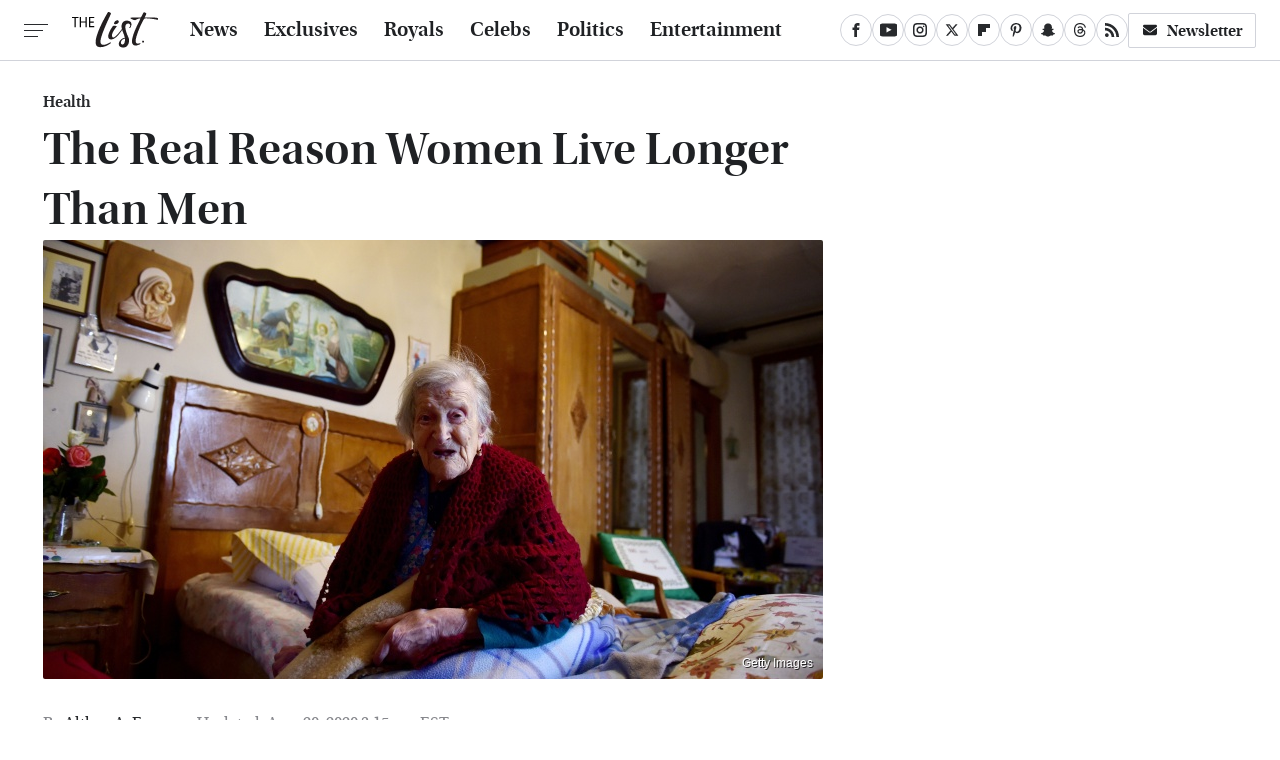

--- FILE ---
content_type: text/html;charset=UTF-8
request_url: https://www.thelist.com/33997/real-reason-women-live-longer-men/
body_size: 20461
content:
<!DOCTYPE html>
<html xmlns="http://www.w3.org/1999/xhtml" lang="en-US">
<head>
            
        <!-- START email detection/removal script -->
        <script>
            !function(){"use strict";function e(e){const t=e.match(/((?=([a-z0-9._!#$%+^&*()[\]<>-]+))@[a-z0-9._-]+\.[a-z0-9._-]+)/gi);return t?t[0]:""}function t(t){return e(a(t.toLowerCase()))}function a(e){return e.replace(/\s/g,"")}async function n(e){const t={sha256Hash:"",sha1Hash:""};if(!("msCrypto"in window)&&"https:"===location.protocol&&"crypto"in window&&"TextEncoder"in window){const a=(new TextEncoder).encode(e),[n,c]=await Promise.all([s("SHA-256",a),s("SHA-1",a)]);t.sha256Hash=n,t.sha1Hash=c}return t}async function s(e,t){const a=await crypto.subtle.digest(e,t);return Array.from(new Uint8Array(a)).map(e=>("00"+e.toString(16)).slice(-2)).join("")}function c(e){let t=!0;return Object.keys(e).forEach(a=>{0===e[a].length&&(t=!1)}),t}function i(e,t,a){e.splice(t,1);const n="?"+e.join("&")+a.hash;history.replaceState(null,"",n)}var o={checkEmail:e,validateEmail:t,trimInput:a,hashEmail:n,hasHashes:c,removeEmailAndReplaceHistory:i,detectEmails:async function(){const e=new URL(window.location.href),a=Array.from(e.searchParams.entries()).map(e=>`=`);let s,o;const r=["adt_eih","sh_kit"];if(a.forEach((e,t)=>{const a=decodeURIComponent(e),[n,c]=a.split("=");if("adt_ei"===n&&(s={value:c,index:t,emsrc:"url"}),r.includes(n)){o={value:c,index:t,emsrc:"sh_kit"===n?"urlhck":"urlh"}}}),s)t(s.value)&&n(s.value).then(e=>{if(c(e)){const t={value:e,created:Date.now()};localStorage.setItem("adt_ei",JSON.stringify(t)),localStorage.setItem("adt_emsrc",s.emsrc)}});else if(o){const e={value:{sha256Hash:o.value,sha1Hash:""},created:Date.now()};localStorage.setItem("adt_ei",JSON.stringify(e)),localStorage.setItem("adt_emsrc",o.emsrc)}s&&i(a,s.index,e),o&&i(a,o.index,e)},cb:"adthrive"};const{detectEmails:r,cb:l}=o;r()}();
        </script>
        <!-- END email detection/removal script -->
        <!-- AdThrive Head Tag Manual -->
        <script data-no-optimize="1" data-cfasync="false">
            (function(w, d) {
                w.adthrive = w.adthrive || {};
                w.adthrive.cmd = w.
                    adthrive.cmd || [];
                w.adthrive.plugin = 'adthrive-ads-manual';
                w.adthrive.host = 'ads.adthrive.com';var s = d.createElement('script');
                s.async = true;
                s.referrerpolicy='no-referrer-when-downgrade';
                s.src = 'https://' + w.adthrive.host + '/sites/67ed6c7b5915b00d8617259b/ads.min.js?referrer=' + w.encodeURIComponent(w.location.href) + '&cb=' + (Math.floor(Math.random() * 100) + 1);
                var n = d.getElementsByTagName('script')[0];
                n.parentNode.insertBefore(s, n);
            })(window, document);
        </script>
        <!-- End of AdThrive Head Tag -->            <link rel="preload" href="/wp-content/themes/unified/css/article.thelist.min.css?design=3&v=1769008544" as="style"><link rel="preload" href="https://www.thelist.com/img/gallery/the-real-reason-women-live-longer-than-men/intro.jpg" as="image">
<link class="preloadFont" rel="preload" href="https://www.thelist.com/font/utopia-std-webfont.woff2" as="font" crossorigin>
<link class="preloadFont" rel="preload" href="https://www.thelist.com/font/utopia-std-semibold-display-webfont.woff2" as="font" crossorigin>
<link class="preloadFont" rel="preload" href="https://www.thelist.com/font/utopia-std-semibold-display-italic-webfont.woff2" as="font" crossorigin>

        <link rel="stylesheet" type="text/css" href="/wp-content/themes/unified/css/article.thelist.min.css?design=3&v=1769008544" />
        <meta http-equiv="Content-Type" content="text/html; charset=utf8" />
        <meta name="viewport" content="width=device-width, initial-scale=1.0">
        <meta http-equiv="Content-Security-Policy" content="block-all-mixed-content" />
        <meta http-equiv="X-UA-Compatible" content="IE=10" />
        
        
                <meta name="robots" content="max-image-preview:large">
        <meta name="thumbnail" content="https://www.thelist.com/img/uploads/2016/12/older-woman-780x438.jpg">
        <title>The Real Reason Women Live Longer Than Men</title>
        <meta name='description' content="Women outliving men is not a new phenomenon &mdash; there are several scientific reasons why women tend to outlive their male counterparts. Here are a few" />
        <meta property="mrf:tags" content="Content Type:Legacy Article;Primary Category:Health;Category:Health;Headline Approver:Unknown;Trello Board:Legacy" />
        
                <meta property="og:site_name" content="The List" />
        <meta property="og:title" content="The Real Reason Women Live Longer Than Men - The List">
        <meta property="og:image" content="https://www.thelist.com/img/uploads/2016/12/older-woman-780x438.jpg" />
        <meta property="og:description" content="Women outliving men is not a new phenomenon &mdash; there are several scientific reasons why women tend to outlive their male counterparts. Here are a few">
        <meta property="og:type" content="article">
        <meta property="og:url" content="https://www.thelist.com/33997/real-reason-women-live-longer-men/">
                <meta name="twitter:title" content="The Real Reason Women Live Longer Than Men - The List">
        <meta name="twitter:description" content="Women outliving men is not a new phenomenon &mdash; there are several scientific reasons why women tend to outlive their male counterparts. Here are a few">
        <meta name="twitter:site" content="@TheListDaily">
        <meta name="twitter:card" content="summary_large_image">
        <meta name="twitter:image" content="https://www.thelist.com/img/uploads/2016/12/older-woman-780x438.jpg">
            <meta property="article:published_time" content="2016-12-13T03:49:33+00:00" />
    <meta property="article:modified_time" content="2020-08-20T19:15:16+00:00" />
    <meta property="article:author" content="Althea A. Fung" />
        
        <link rel="shortcut icon" href="https://www.thelist.com/img/the-list-favicon-448x448.png">
        <link rel="icon" href="https://www.thelist.com/img/the-list-favicon-448x448.png">
        <link rel="canonical" href="https://www.thelist.com/33997/real-reason-women-live-longer-men/"/>
        <link rel="alternate" type="application/rss+xml" title="Health - The List" href="https://www.thelist.com/category/health/feed/" />

        
        <script type="application/ld+json">{"@context":"http:\/\/schema.org","@type":"Article","mainEntityOfPage":{"@type":"WebPage","@id":"https:\/\/www.thelist.com\/33997\/real-reason-women-live-longer-men\/","url":"https:\/\/www.thelist.com\/33997\/real-reason-women-live-longer-men\/","breadcrumb":{"@type":"BreadcrumbList","itemListElement":[{"@type":"ListItem","position":1,"item":{"@id":"https:\/\/www.thelist.com\/category\/health\/","name":"Health"}}]}},"isAccessibleForFree":true,"headline":"The Real Reason Women Live Longer Than Men","image":{"@type":"ImageObject","url":"https:\/\/www.thelist.com\/img\/uploads\/2016\/12\/older-woman-780x438.jpg","height":438,"width":780},"datePublished":"2016-12-13T03:49:33+00:00","dateModified":"2020-08-20T19:15:16+00:00","author":[{"@type":"Person","name":"Althea A. Fung","url":"https:\/\/www.thelist.com\/author\/altheaafung\/","sameAs":["https:\/\/www.twitter.com\/altheafung"]}],"publisher":{"@type":"Organization","address":{"@type":"PostalAddress","streetAddress":"11787 Lantern Road #201","addressLocality":"Fishers","addressRegion":"IN","postalCode":"46038","addressCountry":"US"},"contactPoint":{"@type":"ContactPoint","telephone":"(908) 514-8038","contactType":"customer support","email":"staff@thelist.com"},"publishingPrinciples":"https:\/\/www.thelist.com\/policies\/","@id":"https:\/\/www.thelist.com\/","name":"The List","url":"https:\/\/www.thelist.com\/","logo":{"@type":"ImageObject","url":"https:\/\/www.thelist.com\/img\/thelist-share-image-1280x720.png","caption":"The List Logo"},"description":"The destination for entertainment and women's lifestyle - from royals news, fashion advice, and beauty tips, to celebrity interviews, and more.","sameAs":["https:\/\/www.facebook.com\/TheListDaily","https:\/\/www.youtube.com\/c\/TheListDaily","https:\/\/www.instagram.com\/thelistdaily","https:\/\/twitter.com\/TheListDaily","https:\/\/flipboard.com\/@TheList","https:\/\/www.pinterest.com\/thelistdaily","https:\/\/story.snapchat.com\/p\/fbe71614-d7d2-4ddf-93e8-6f8245621404","https:\/\/threads.net\/@thelistdaily","https:\/\/subscribe.thelist.com\/newsletter"]},"description":"Women outliving men is not a new phenomenon &mdash; there are several scientific reasons why women tend to outlive their male counterparts. Here are a few"}</script>
                </head>
<body>
<div id="wrapper">
    <div class="page-wrap">
        <header id="header" class="">
            <div class="nav-drop">
                <div class="jcf-scrollable">
                    <div class="aside-holder">
                                    <nav id="aside-nav">
                <div class="nav-top">
                    <div class="logo">
                        <a href="/" class="logo-holder">
                            <img src="https://www.thelist.com/img/thelist_logo_black_2.svg" alt="The List" width="86" height="36">
                        </a>
                        <a href="#" class="nav-opener close"></a>
                    </div>
                </div>
                
                <ul class="main-nav"><li class="navlink navlink-news"><a href="/category/news/">News</a></li><li class="navlink navlink-exclusives"><a href="/category/exclusives/">Exclusives</a><input type="checkbox" id="subnav-button-exclusives"><label for="subnav-button-exclusives"></label><ul class="main-nav"><li class="subnavlink navlink-experts"><a href="/category/experts/">Experts</a></li><li class="subnavlink navlink-interviews"><a href="/category/interviews/">Interviews</a></li></ul></li><li class="navlink navlink-royals"><a href="/category/royals/">Royals</a></li><li class="navlink navlink-celebs"><a href="/category/celebs/">Celebs</a><input type="checkbox" id="subnav-button-celebs"><label for="subnav-button-celebs"></label><ul class="main-nav"><li class="subnavlink navlink-looks"><a href="/category/looks/">Looks</a></li><li class="subnavlink navlink-relationships"><a href="/category/relationships/">Relationships</a></li><li class="subnavlink navlink-controversy"><a href="/category/controversy/">Controversy</a></li></ul></li><li class="navlink navlink-politics"><a href="/category/politics/">Politics</a></li><li class="navlink navlink-entertainment"><a href="/category/entertainment/">Entertainment</a><input type="checkbox" id="subnav-button-entertainment"><label for="subnav-button-entertainment"></label><ul class="main-nav"><li class="subnavlink navlink-reality-television"><a href="/category/reality-television/">Reality TV</a></li><li class="subnavlink navlink-soap-operas"><a href="/category/soap-operas/">Soap Operas</a></li><li class="subnavlink navlink-hallmark"><a href="/category/hallmark/">Hallmark</a></li><li class="subnavlink navlink-lifetime"><a href="/category/lifetime/">Lifetime</a></li></ul></li><li class="navlink navlink-features"><a href="/category/features/">Features</a></li></ul>        <ul class="social-buttons">
            <li><a href="http://www.facebook.com/TheListDaily" target="_blank" title="Facebook" aria-label="Facebook"><svg class="icon"><use xlink:href="#facebook"></use></svg></a></li><li><a href="https://www.youtube.com/c/TheListDaily" target="_blank" title="YouTube" aria-label="YouTube"><svg class="icon"><use xlink:href="#youtube"></use></svg></a></li><li><a href="https://www.instagram.com/thelistdaily" target="_blank" title="Instagram" aria-label="Instagram"><svg class="icon"><use xlink:href="#instagram"></use></svg></a></li><li><a href="https://twitter.com/TheListDaily" target="_blank" title="Twitter" aria-label="Twitter"><svg class="icon"><use xlink:href="#twitter"></use></svg></a></li><li><a href="https://flipboard.com/@TheList" target="_blank" title="Flipboard" aria-label="Flipboard"><svg class="icon"><use xlink:href="#flipboard"></use></svg></a></li><li><a href="https://www.pinterest.com/thelistdaily" target="_blank" title="Pinterest" aria-label="Pinterest"><svg class="icon"><use xlink:href="#pinterest"></use></svg></a></li><li><a href="https://story.snapchat.com/p/fbe71614-d7d2-4ddf-93e8-6f8245621404" target="_blank" title="Snapchat" aria-label="Snapchat"><svg class="icon"><use xlink:href="#snapchat"></use></svg></a></li><li><a href="https://www.threads.net/@thelistdaily" target="_blank" title="Threads" aria-label="Threads"><svg class="icon"><use xlink:href="#threads"></use></svg></a></li><li><a href="/feed/" target="_blank" title="RSS" aria-label="RSS"><svg class="icon"><use xlink:href="#rss"></use></svg></a></li>
            
            <li class="menu-btn newsletter-btn"><a href="https://subscribe.thelist.com/newsletter?utm_source=thelist&utm_medium=side-nav" target="_blank" title="Newsletter" aria-label="Newsletter"><svg class="icon"><use xlink:href="#revue"></use></svg>Newsletter</a></li>
        </ul>            <ul class="info-links">
                <li class="info-link first-info-link"><a href="/about/">About</a></li>
                <li class="info-link"><a href="/policies/">Editorial Policies</a></li>
                
                <li class="info-link"><a href="/our-experts/">Our Experts</a></li>
                <li class="info-link"><a href="https://www.static.com/thelist-privacy-policy" target="_blank">Privacy Policy</a></a>
                <li class="info-link"><a href="https://www.static.com/terms" target="_blank">Terms of Use</a></li>
            </ul>
            </nav>                        <div class="nav-bottom">
                            <span class="copyright-info">&copy; 2026                                <a href="https://www.static.com/" target="_blank">Static Media</a>. All Rights Reserved
                            </span>
                        </div>
                    </div>
                </div>
            </div>
            <div id="bg"></div>
         
            <div id="header-container">
                <div id="hamburger-holder">
                    <div class="hamburger nav-opener"></div>
                </div>

                    <div id="logo" class="top-nav-standard">
        <a href="/"><img src="https://www.thelist.com/img/thelist_logo_black_2.svg" alt="The List" width="86" height="36"></a>
    </div>
                <div id="logo-icon" class="top-nav-scrolled">
                    <a href="/" >
                        <img src="https://www.thelist.com/img/thelist_icon_black.svg" alt="The List" width="14" height="40">                    </a>
                </div>

                <div id="top-nav-title" class="top-nav-scrolled">The Real Reason Women Live Longer Than Men</div>

                            <div id="top-nav" class="top-nav-standard">
                <nav id="top-nav-holder">
                    
                    <a href="/category/news/" class="navlink-news">News</a>
<a href="/category/exclusives/" class="navlink-exclusives">Exclusives</a>
<a href="/category/royals/" class="navlink-royals">Royals</a>
<a href="/category/celebs/" class="navlink-celebs">Celebs</a>
<a href="/category/politics/" class="navlink-politics">Politics</a>
<a href="/category/entertainment/" class="navlink-entertainment">Entertainment</a>
<a href="/category/features/" class="navlink-features">Features</a>

                </nav>
            </div>                <svg width="0" height="0" class="hidden">
            <symbol version="1.1" xmlns="http://www.w3.org/2000/svg" viewBox="0 0 16 16" id="rss">
    <path d="M2.13 11.733c-1.175 0-2.13 0.958-2.13 2.126 0 1.174 0.955 2.122 2.13 2.122 1.179 0 2.133-0.948 2.133-2.122-0-1.168-0.954-2.126-2.133-2.126zM0.002 5.436v3.067c1.997 0 3.874 0.781 5.288 2.196 1.412 1.411 2.192 3.297 2.192 5.302h3.080c-0-5.825-4.739-10.564-10.56-10.564zM0.006 0v3.068c7.122 0 12.918 5.802 12.918 12.932h3.076c0-8.82-7.176-16-15.994-16z"></path>
</symbol>
        <symbol xmlns="http://www.w3.org/2000/svg" viewBox="0 0 512 512" id="twitter">
    <path d="M389.2 48h70.6L305.6 224.2 487 464H345L233.7 318.6 106.5 464H35.8L200.7 275.5 26.8 48H172.4L272.9 180.9 389.2 48zM364.4 421.8h39.1L151.1 88h-42L364.4 421.8z"></path>
</symbol>
        <symbol xmlns="http://www.w3.org/2000/svg" viewBox="0 0 32 32" id="facebook">
    <path d="M19 6h5V0h-5c-3.86 0-7 3.14-7 7v3H8v6h4v16h6V16h5l1-6h-6V7c0-.542.458-1 1-1z"></path>
</symbol>
        <symbol xmlns="http://www.w3.org/2000/svg" viewBox="0 0 14 14" id="flipboard">
    <path d="m 6.9999999,0.99982 5.9993001,0 0,1.99835 0,1.99357 -1.993367,0 -1.9980673,0 -0.014998,1.99357 -0.01,1.99835 -1.9980669,0.01 -1.9933674,0.0146 -0.014998,1.99835 -0.01,1.99357 -1.9834686,0 -1.9836686,0 0,-6.00006 0,-5.99994 5.9992001,0 z"></path>
</symbol>
        <symbol viewBox="0 0 24 24" xmlns="http://www.w3.org/2000/svg" id="instagram">
    <path d="M17.3183118,0.0772036939 C18.5358869,0.132773211 19.3775594,0.311686093 20.156489,0.614412318 C20.9357539,0.917263935 21.5259307,1.30117806 22.1124276,1.88767349 C22.6988355,2.47414659 23.0827129,3.06422396 23.3856819,3.84361655 C23.688357,4.62263666 23.8672302,5.46418415 23.9227984,6.68172489 C23.9916356,8.19170553 24,8.72394829 24,11.9999742 C24,15.2760524 23.9916355,15.808302 23.9227954,17.3182896 C23.8672306,18.5358038 23.6883589,19.3773584 23.3855877,20.1566258 C23.0826716,20.9358162 22.6987642,21.5259396 22.1124276,22.1122749 C21.5259871,22.6987804 20.9357958,23.0827198 20.1563742,23.3856323 C19.3772192,23.6883583 18.5357324,23.8672318 17.3183209,23.9227442 C15.8086874,23.9916325 15.2765626,24 12,24 C8.72343739,24 8.19131258,23.9916325 6.68172382,23.9227463 C5.46426077,23.8672314 4.62270711,23.6883498 3.84342369,23.3855738 C3.0641689,23.0827004 2.47399369,22.6987612 1.88762592,22.1123283 C1.30117312,21.525877 0.91721975,20.9357071 0.614318116,20.1563835 C0.311643016,19.3773633 0.132769821,18.5358159 0.0772038909,17.3183251 C0.0083529426,15.8092887 0,15.2774634 0,11.9999742 C0,8.7225328 0.00835296697,8.19071076 0.0772047368,6.68165632 C0.132769821,5.46418415 0.311643016,4.62263666 0.614362729,3.84350174 C0.91719061,3.06430165 1.30113536,2.4741608 1.88757245,1.88772514 C2.47399369,1.30123879 3.0641689,0.917299613 3.84345255,0.614414972 C4.62236201,0.311696581 5.46409415,0.132773979 6.68163888,0.0772035898 C8.19074867,0.00835221992 8.72252573,0 12,0 C15.2774788,0 15.8092594,0.00835235053 17.3183118,0.0772036939 Z M12,2.66666667 C8.75959504,2.66666667 8.26400713,2.67445049 6.80319929,2.74109814 C5.87614637,2.78341009 5.31952221,2.90172878 4.80947575,3.09995521 C4.37397765,3.26922052 4.09725505,3.44924273 3.77324172,3.77329203 C3.44916209,4.09737087 3.26913181,4.37408574 3.09996253,4.80937168 C2.90169965,5.31965737 2.78340891,5.87618164 2.74109927,6.80321713 C2.67445122,8.26397158 2.66666667,8.75960374 2.66666667,11.9999742 C2.66666667,15.2403924 2.67445121,15.7360281 2.74109842,17.1967643 C2.78340891,18.1238184 2.90169965,18.6803426 3.09990404,19.1904778 C3.26914133,19.6259017 3.44919889,19.9026659 3.77329519,20.2267614 C4.09725505,20.5507573 4.37397765,20.7307795 4.80932525,20.8999863 C5.31971515,21.0982887 5.87621193,21.2165784 6.80323907,21.2588497 C8.26460439,21.3255353 8.76051223,21.3333333 12,21.3333333 C15.2394878,21.3333333 15.7353956,21.3255353 17.1968056,21.2588476 C18.123775,21.216579 18.6802056,21.0982995 19.1905083,20.9000309 C19.6260288,20.7307713 19.9027426,20.5507596 20.2267583,20.226708 C20.5507492,19.9027179 20.7308046,19.6259456 20.9000375,19.1906283 C21.0983009,18.6803412 21.2165908,18.1238118 21.2588986,17.196779 C21.3255376,15.7350718 21.3333333,15.2390126 21.3333333,11.9999742 C21.3333333,8.76098665 21.3255376,8.26493375 21.2589016,6.80323567 C21.2165911,5.87618164 21.0983004,5.31965737 20.9001178,4.80957831 C20.7308131,4.37403932 20.550774,4.09729207 20.2267583,3.77324038 C19.9027658,3.44924868 19.6260264,3.26922777 19.1905015,3.09996643 C18.6803988,2.90171817 18.1238378,2.78341062 17.1967608,2.74109868 C15.7359966,2.67445057 15.2404012,2.66666667 12,2.66666667 Z M12,18.2222222 C8.56356156,18.2222222 5.77777778,15.4364384 5.77777778,12 C5.77777778,8.56356156 8.56356156,5.77777778 12,5.77777778 C15.4364384,5.77777778 18.2222222,8.56356156 18.2222222,12 C18.2222222,15.4364384 15.4364384,18.2222222 12,18.2222222 Z M12,15.5555556 C13.9636791,15.5555556 15.5555556,13.9636791 15.5555556,12 C15.5555556,10.0363209 13.9636791,8.44444444 12,8.44444444 C10.0363209,8.44444444 8.44444444,10.0363209 8.44444444,12 C8.44444444,13.9636791 10.0363209,15.5555556 12,15.5555556 Z M18.2222222,7.11111111 C17.4858426,7.11111111 16.8888889,6.51415744 16.8888889,5.77777778 C16.8888889,5.04139811 17.4858426,4.44444444 18.2222222,4.44444444 C18.9586019,4.44444444 19.5555556,5.04139811 19.5555556,5.77777778 C19.5555556,6.51415744 18.9586019,7.11111111 18.2222222,7.11111111 Z"/>
</symbol>
         <symbol xmlns="http://www.w3.org/2000/svg" viewBox="0 0 448 512" id="linkedin">
    <path d="M100.3 448H7.4V148.9h92.9zM53.8 108.1C24.1 108.1 0 83.5 0 53.8a53.8 53.8 0 0 1 107.6 0c0 29.7-24.1 54.3-53.8 54.3zM447.9 448h-92.7V302.4c0-34.7-.7-79.2-48.3-79.2-48.3 0-55.7 37.7-55.7 76.7V448h-92.8V148.9h89.1v40.8h1.3c12.4-23.5 42.7-48.3 87.9-48.3 94 0 111.3 61.9 111.3 142.3V448z"/>
</symbol>
        <symbol xmlns="http://www.w3.org/2000/svg" viewBox="0 0 240.1 113.49" id="muckrack">
    <path class="b" d="M223.2,73.59c11.2-7.6,16.8-20.3,16.9-33.3C240.1,20.39,226.8.09,199.4.09c-8.35-.1-18.27-.1-28.14-.07-9.86.02-19.66.07-27.76.07v113.4h29.6v-35h17l17.1,35h30.6l.8-5-18.7-33.4c2.5-.8,3.3-1.5,3.3-1.5ZM199,54.29h-25.8v-29.7h25.8c8.4,0,12.3,7.4,12.3,14.6s-4.1,15.1-12.3,15.1Z"/><polygon class="b" points="0 .14 10.9 .14 64.5 49.24 117.9 .14 129.3 .14 129.3 113.34 99.7 113.34 99.7 54.24 66.1 83.74 62.7 83.74 29.6 54.24 29.6 113.34 0 113.34 0 .14"/>
</symbol>
        <symbol xmlns="http://www.w3.org/2000/svg" viewBox="7 2 2 12" id="youtube">
    <path d="M15.841 4.8c0 0-0.156-1.103-0.637-1.587-0.609-0.637-1.291-0.641-1.603-0.678-2.237-0.163-5.597-0.163-5.597-0.163h-0.006c0 0-3.359 0-5.597 0.163-0.313 0.038-0.994 0.041-1.603 0.678-0.481 0.484-0.634 1.587-0.634 1.587s-0.159 1.294-0.159 2.591v1.213c0 1.294 0.159 2.591 0.159 2.591s0.156 1.103 0.634 1.588c0.609 0.637 1.409 0.616 1.766 0.684 1.281 0.122 5.441 0.159 5.441 0.159s3.363-0.006 5.6-0.166c0.313-0.037 0.994-0.041 1.603-0.678 0.481-0.484 0.637-1.588 0.637-1.588s0.159-1.294 0.159-2.591v-1.213c-0.003-1.294-0.162-2.591-0.162-2.591zM6.347 10.075v-4.497l4.322 2.256-4.322 2.241z"></path>
</symbol>
        <symbol xmlns="http://www.w3.org/2000/svg" viewBox="0 0 512 512" id="pinterest">
    <g>
    <path d="M220.646,338.475C207.223,408.825,190.842,476.269,142.3,511.5
            c-14.996-106.33,21.994-186.188,39.173-270.971c-29.293-49.292,3.518-148.498,65.285-124.059
            c76.001,30.066-65.809,183.279,29.38,202.417c99.405,19.974,139.989-172.476,78.359-235.054
            C265.434-6.539,95.253,81.775,116.175,211.161c5.09,31.626,37.765,41.22,13.062,84.884c-57.001-12.65-74.005-57.6-71.822-117.533
            c3.53-98.108,88.141-166.787,173.024-176.293c107.34-12.014,208.081,39.398,221.991,140.376
            c15.67,113.978-48.442,237.412-163.23,228.529C258.085,368.704,245.023,353.283,220.646,338.475z">
    </path>
    </g>
</symbol>
        <symbol xmlns="http://www.w3.org/2000/svg" viewBox="0 0 32 32" id="tiktok">
    <path d="M 22.472559,-3.8146973e-6 C 23.000559,4.5408962 25.535059,7.2481962 29.941559,7.5361962 v 5.1073998 c -2.5536,0.2496 -4.7905,-0.5856 -7.3922,-2.1601 v 9.5523 c 0,12.1348 -13.2292004,15.927 -18.5478004,7.2291 -3.4177,-5.597 -1.3248,-15.4181 9.6387004,-15.8117 v 5.3857 c -0.8352,0.1344 -1.728,0.3456 -2.5441,0.6241 -2.4384004,0.8256 -3.8209004,2.3712 -3.4369004,5.0977 0.7392,5.2226 10.3204004,6.7682 9.5235004,-3.4369 V 0.00959619 h 5.2898 z" />
</symbol>
        <symbol xmlns="http://www.w3.org/2000/svg" viewBox="0 0 32 32" id="twitch">
    <path d="M3 0l-3 5v23h8v4h4l4-4h5l9-9v-19h-27zM26 17l-5 5h-5l-4 4v-4h-6v-18h20v13z"></path><path d="M19 8h3v8h-3v-8z"></path><path d="M13 8h3v8h-3v-8z"></path>
</symbol>
        <symbol xmlns="http://www.w3.org/2000/svg" viewBox="0 0 512.016 512.016" id="snapchat" >
    <g>
        <g>
            <path d="M500.459,375.368c-64.521-10.633-93.918-75.887-97.058-83.294c-0.06-0.145-0.307-0.666-0.375-0.819
                c-3.234-6.571-4.036-11.904-2.347-15.838c3.388-8.013,17.741-12.553,26.931-15.462c2.586-0.836,5.009-1.604,6.938-2.372
                c18.586-7.339,27.913-16.717,27.716-27.895c-0.179-8.866-7.134-17.007-17.434-20.651c-3.55-1.485-7.774-2.295-11.887-2.295
                c-2.842,0-7.066,0.401-11.102,2.287c-7.868,3.678-14.865,5.658-20.156,5.888c-2.355-0.094-4.139-0.486-5.427-0.922
                c0.162-2.79,0.35-5.658,0.529-8.585l0.094-1.493c2.193-34.807,4.915-78.123-6.673-104.081
                c-34.27-76.834-106.999-82.807-128.478-82.807l-10.018,0.094c-21.436,0-94.029,5.965-128.265,82.756
                c-11.614,26.018-8.866,69.316-6.664,104.115c0.213,3.422,0.427,6.758,0.614,10.01c-1.468,0.503-3.584,0.947-6.46,0.947
                c-6.161,0-13.542-1.997-21.931-5.922c-12.126-5.683-34.295,1.911-37.291,17.647c-1.63,8.516,1.801,20.796,27.383,30.908
                c1.988,0.785,4.489,1.587,7.561,2.56c8.576,2.722,22.929,7.27,26.325,15.266c1.681,3.951,0.879,9.284-2.662,16.512
                c-1.263,2.944-31.65,72.124-98.765,83.174c-6.963,1.143-11.93,7.322-11.537,14.353c0.111,1.954,0.563,3.917,1.399,5.897
                c5.641,13.193,27.119,22.349,67.55,28.766c0.887,2.295,1.92,7.006,2.509,9.737c0.853,3.9,1.749,7.927,2.97,12.1
                c1.229,4.224,4.881,11.307,15.445,11.307c3.575,0,7.714-0.811,12.211-1.681c6.468-1.271,15.309-2.995,26.274-2.995
                c6.084,0,12.416,0.546,18.825,1.604c12.092,2.005,22.699,9.506,35.004,18.202c18.116,12.809,34.586,22.605,67.524,22.605
                c0.87,0,1.732-0.026,2.577-0.085c1.22,0.06,2.449,0.085,3.695,0.085c28.851,0,54.246-7.62,75.494-22.63
                c11.742-8.311,22.835-16.162,34.935-18.176c6.426-1.058,12.766-1.604,18.85-1.604c10.513,0,18.901,1.348,26.385,2.816
                c5.06,0.998,9.02,1.476,12.672,1.476c7.373,0,12.8-4.053,14.874-11.127c1.195-4.113,2.091-8.021,2.961-12.015
                c0.461-2.125,1.57-7.211,2.509-9.66c39.851-6.34,60.203-15.138,65.835-28.297c0.845-1.894,1.34-3.9,1.476-6.033
                C512.372,382.707,507.422,376.529,500.459,375.368z"/>
        </g>
    </g>
</symbol>
        <symbol xmlns="http://www.w3.org/2000/svg" viewBox="0 0 192 192" id="threads">
    <path d="M141.537 88.9883C140.71 88.5919 139.87 88.2104 139.019 87.8451C137.537 60.5382 122.616 44.905 97.5619 44.745C97.4484 44.7443 97.3355 44.7443 97.222 44.7443C82.2364 44.7443 69.7731 51.1409 62.102 62.7807L75.881 72.2328C81.6116 63.5383 90.6052 61.6848 97.2286 61.6848C97.3051 61.6848 97.3819 61.6848 97.4576 61.6855C105.707 61.7381 111.932 64.1366 115.961 68.814C118.893 72.2193 120.854 76.925 121.825 82.8638C114.511 81.6207 106.601 81.2385 98.145 81.7233C74.3247 83.0954 59.0111 96.9879 60.0396 116.292C60.5615 126.084 65.4397 134.508 73.775 140.011C80.8224 144.663 89.899 146.938 99.3323 146.423C111.79 145.74 121.563 140.987 128.381 132.296C133.559 125.696 136.834 117.143 138.28 106.366C144.217 109.949 148.617 114.664 151.047 120.332C155.179 129.967 155.42 145.8 142.501 158.708C131.182 170.016 117.576 174.908 97.0135 175.059C74.2042 174.89 56.9538 167.575 45.7381 153.317C35.2355 139.966 29.8077 120.682 29.6052 96C29.8077 71.3178 35.2355 52.0336 45.7381 38.6827C56.9538 24.4249 74.2039 17.11 97.0132 16.9405C119.988 17.1113 137.539 24.4614 149.184 38.788C154.894 45.8136 159.199 54.6488 162.037 64.9503L178.184 60.6422C174.744 47.9622 169.331 37.0357 161.965 27.974C147.036 9.60668 125.202 0.195148 97.0695 0H96.9569C68.8816 0.19447 47.2921 9.6418 32.7883 28.0793C19.8819 44.4864 13.2244 67.3157 13.0007 95.9325L13 96L13.0007 96.0675C13.2244 124.684 19.8819 147.514 32.7883 163.921C47.2921 182.358 68.8816 191.806 96.9569 192H97.0695C122.03 191.827 139.624 185.292 154.118 170.811C173.081 151.866 172.51 128.119 166.26 113.541C161.776 103.087 153.227 94.5962 141.537 88.9883ZM98.4405 129.507C88.0005 130.095 77.1544 125.409 76.6196 115.372C76.2232 107.93 81.9158 99.626 99.0812 98.6368C101.047 98.5234 102.976 98.468 104.871 98.468C111.106 98.468 116.939 99.0737 122.242 100.233C120.264 124.935 108.662 128.946 98.4405 129.507Z" />
</symbol>
        <symbol xmlns="http://www.w3.org/2000/svg" viewBox="0 0 512 512" id="bluesky">
    <path d="M111.8 62.2C170.2 105.9 233 194.7 256 242.4c23-47.6 85.8-136.4 144.2-180.2c42.1-31.6 110.3-56 110.3 21.8c0 15.5-8.9 130.5-14.1 149.2C478.2 298 412 314.6 353.1 304.5c102.9 17.5 129.1 75.5 72.5 133.5c-107.4 110.2-154.3-27.6-166.3-62.9l0 0c-1.7-4.9-2.6-7.8-3.3-7.8s-1.6 3-3.3 7.8l0 0c-12 35.3-59 173.1-166.3 62.9c-56.5-58-30.4-116 72.5-133.5C100 314.6 33.8 298 15.7 233.1C10.4 214.4 1.5 99.4 1.5 83.9c0-77.8 68.2-53.4 110.3-21.8z"/>
</symbol>
        <symbol xmlns="http://www.w3.org/2000/svg" viewBox="0 0 618 478" id="google">
    <path d="M617.84 456.59C617.82 467.86 608.68 477 597.41 477.02H20.43C9.16 477 0.02 467.86 0 456.59V20.43C0.02 9.16 9.16 0.02 20.43 0H597.41C608.68 0.02 617.82 9.16 617.84 20.43V456.59ZM516.79 342.6V302.74C516.79 301.26 515.59 300.06 514.11 300.06H335.02V345.46H514.11C515.61 345.44 516.82 344.2 516.79 342.7C516.79 342.67 516.79 342.64 516.79 342.6ZM544.02 256.35V216.31C544.04 214.83 542.86 213.61 541.38 213.59C541.37 213.59 541.35 213.59 541.34 213.59H335.02V258.99H541.34C542.79 259.02 543.99 257.86 544.02 256.41C544.02 256.36 544.02 256.32 544.02 256.27V256.36V256.35ZM516.79 170.1V129.88C516.79 128.4 515.59 127.2 514.11 127.2H335.02V172.6H514.11C515.56 172.58 516.74 171.42 516.79 169.97V170.11V170.1ZM180.59 218.08V258.93H239.6C234.74 283.9 212.77 302.01 180.59 302.01C144.24 300.72 115.81 270.2 117.11 233.84C118.34 199.3 146.05 171.59 180.59 170.36C196.12 170.1 211.13 175.97 222.35 186.7L253.49 155.6C233.78 137.06 207.65 126.88 180.59 127.18C120.42 127.18 71.64 175.96 71.64 236.13C71.64 296.3 120.42 345.08 180.59 345.08C240.76 345.08 285 300.82 285 238.49C284.96 231.59 284.39 224.69 283.27 217.88L180.59 218.06V218.08Z"/>
</symbol>
        <symbol id="website" viewBox="0 0 17 17" xmlns="http://www.w3.org/2000/svg">
    <path fill-rule="evenodd" clip-rule="evenodd" d="M1.91041 1.47245C3.56879 -0.185927 6.25755 -0.185927 7.91592 1.47245L10.9186 4.47521C12.577 6.13361 12.577 8.82231 10.9186 10.4807C10.5041 10.8954 9.83185 10.8954 9.41728 10.4807C9.00271 10.0661 9.00271 9.39389 9.41728 8.97932C10.2465 8.15019 10.2465 6.80573 9.41728 5.97659L6.41454 2.97383C5.58535 2.14465 4.24097 2.14465 3.41178 2.97383C2.58261 3.80302 2.58261 5.1474 3.41178 5.97659L4.16248 6.72728C4.57708 7.14185 4.57707 7.81407 4.16248 8.22864C3.74789 8.64321 3.07569 8.64321 2.6611 8.22864L1.91041 7.47796C0.252031 5.81959 0.252031 3.13083 1.91041 1.47245ZM7.91592 5.9766C8.33049 6.39116 8.33049 7.06339 7.91592 7.47796C7.08678 8.3072 7.08678 9.65155 7.91592 10.4807L10.9186 13.4835C11.7479 14.3127 13.0922 14.3127 13.9215 13.4835C14.7506 12.6543 14.7506 11.3099 13.9215 10.4807L13.1708 9.73C12.7561 9.31544 12.7561 8.64321 13.1708 8.22864C13.5854 7.81407 14.2575 7.81407 14.6722 8.22864L15.4228 8.97932C17.0812 10.6377 17.0812 13.3265 15.4228 14.9849C13.7645 16.6433 11.0757 16.6433 9.41728 14.9849L6.41455 11.9822C4.75618 10.3238 4.75618 7.63498 6.41455 5.9766C6.82912 5.562 7.50135 5.562 7.91592 5.9766Z"/>
</symbol>
            <symbol xmlns="http://www.w3.org/2000/svg" viewBox="0 0 512 512" id="revue">
        <path d="M48 64C21.5 64 0 85.5 0 112c0 15.1 7.1 29.3 19.2 38.4L236.8 313.6c11.4 8.5 27 8.5 38.4 0L492.8 150.4c12.1-9.1 19.2-23.3 19.2-38.4c0-26.5-21.5-48-48-48H48zM0 176V384c0 35.3 28.7 64 64 64H448c35.3 0 64-28.7 64-64V176L294.4 339.2c-22.8 17.1-54 17.1-76.8 0L0 176z"/>
    </symbol>
        
        
        
        <symbol xmlns="http://www.w3.org/2000/svg" viewBox="0 0 16 16" id="advertise">
            <g clip-path="url(#clip0_1911_5435)">
            <path fill-rule="evenodd" clip-rule="evenodd" d="M12 1.40497L2.26973 4.27073L0 2.34144V12.6558L2.26967 10.7271L3.84476 11.191V14.1933C3.84529 15.229 4.55813 16.067 5.43904 16.0676H9.23405C9.67247 16.0682 10.0745 15.8571 10.3609 15.5183C10.6488 15.1814 10.8284 14.709 10.8278 14.1932V13.2478L12 13.593V1.40497ZM5.09306 14.5997C5.00434 14.4935 4.95039 14.3537 4.94986 14.1932V11.5168L9.72281 12.9219V14.1932C9.72227 14.3537 9.66885 14.4935 9.5796 14.5997C9.48985 14.7047 9.37052 14.7676 9.23409 14.7676H5.4391C5.30214 14.7676 5.18281 14.7047 5.09306 14.5997Z" />
            <path d="M13 1.11045L17 -0.067627V15.0654L13 13.8875V1.11045Z" />
            </g>
            <defs>
            <clipPath id="clip0_1911_5435">
            <rect width="16" height="16" fill="white"/>
            </clipPath>
            </defs>
        </symbol>
    
</svg>                    <nav id="social-nav-holder" class="top-nav-standard">
        <ul class="social-buttons">
            <li><a href="http://www.facebook.com/TheListDaily" target="_blank" title="Facebook" aria-label="Facebook"><svg class="icon"><use xlink:href="#facebook"></use></svg></a></li><li><a href="https://www.youtube.com/c/TheListDaily" target="_blank" title="YouTube" aria-label="YouTube"><svg class="icon"><use xlink:href="#youtube"></use></svg></a></li><li><a href="https://www.instagram.com/thelistdaily" target="_blank" title="Instagram" aria-label="Instagram"><svg class="icon"><use xlink:href="#instagram"></use></svg></a></li><li><a href="https://twitter.com/TheListDaily" target="_blank" title="Twitter" aria-label="Twitter"><svg class="icon"><use xlink:href="#twitter"></use></svg></a></li><li><a href="https://flipboard.com/@TheList" target="_blank" title="Flipboard" aria-label="Flipboard"><svg class="icon"><use xlink:href="#flipboard"></use></svg></a></li><li><a href="https://www.pinterest.com/thelistdaily" target="_blank" title="Pinterest" aria-label="Pinterest"><svg class="icon"><use xlink:href="#pinterest"></use></svg></a></li><li><a href="https://story.snapchat.com/p/fbe71614-d7d2-4ddf-93e8-6f8245621404" target="_blank" title="Snapchat" aria-label="Snapchat"><svg class="icon"><use xlink:href="#snapchat"></use></svg></a></li><li><a href="https://www.threads.net/@thelistdaily" target="_blank" title="Threads" aria-label="Threads"><svg class="icon"><use xlink:href="#threads"></use></svg></a></li><li><a href="/feed/" target="_blank" title="RSS" aria-label="RSS"><svg class="icon"><use xlink:href="#rss"></use></svg></a></li>
            
            <li class="menu-btn newsletter-btn"><a href="https://subscribe.thelist.com/newsletter?utm_source=thelist&utm_medium=top-nav" target="_blank" title="Newsletter" aria-label="Newsletter"><svg class="icon"><use xlink:href="#revue"></use></svg>Newsletter</a></li>
        </ul>
    </nav>
                                <div id="top-nav-share" class="top-nav-scrolled"></div>
	                        </div>
            <div id="is-tablet"></div>
            <div id="is-mobile"></div>
        </header>
<main id="main" role="main" class="infinite gallery" data-post-type="articles">
    <div class="holder">
        <div id="content" class="article">
            

            <article class="news-post">
    
    
    <ul class="breadcrumbs"><li>
<a href="/category/health/">Health</a> </li></ul>
                <div class="news-article">
                <h1 class="title-gallery" data-post-id="33997" id="title-gallery" data-author="Althea A. Fung" data-category="health" data-content_type="Legacy Article" data-mod_date="2020-08-20" data-layout="Infinite" data-post_id="33997" data-pub_date="2016-12-12" data-day="Monday" data-dayhour="Monday-10PM" data-pubhour="10PM" data-num_slides="10" data-num_words="1400" data-pitcher="Unknown" data-trello_board="Legacy" data-intent="Legacy" data-ideation="Legacy" data-importanttopic="False">The Real Reason Women Live Longer Than Men</h1>
            </div>

    
                <div class="news-article">
                                    <div class="slide-key image-holder gallery-image-holder credit-image-wrap  lead-image-holder" data-post-url="https://www.thelist.com/33997/real-reason-women-live-longer-men/" data-post-title="The Real Reason Women Live Longer Than Men" data-slide-num="0" data-post-id="33997">
                                             <img class="gallery-image" src="https://www.thelist.com/img/gallery/the-real-reason-women-live-longer-than-men/intro.jpg" data-lazy-src="https://www.thelist.com/img/gallery/the-real-reason-women-live-longer-than-men/intro.jpg" data-slide-url="https://www.thelist.com/33997/real-reason-women-live-longer-men/" data-post-id="33997" data-slide-num="0" data-slide-title="The Real Reason Women Live Longer Than Men:  " alt=""><span class="gallery-image-credit">Getty Images</span>
                        </div>
                                <div class="byline-container">
                    <div class="byline-text-wrap">
                        <span class="byline-by">By</span> <a href="/author/altheaafung/" class="byline-author">Althea A. Fung</a>
                        
                        <span class="byline-slash"></span>
                        <span class="byline-timestamp">
                            <time datetime="2020-08-20T19:15:16+00:00">Updated: Aug. 20, 2020 3:15 pm EST</time>
                        </span>
                    </div>
                    
                </div>
				            <div class="columns-holder ">
                
                
                <p>For the first time since 1993, American life expectancy has decreased, according to <a href="https://www.cdc.gov/nchs/data/databriefs/db267.pdf" target="_blank">a new report</a> from the National Center for Health Statistics (NCHS), a division of the Centers for Disease Control and Prevention (CDC). This downward trend comes despite the development of life-saving medications like those used to treat HIV, which was the <a href="http://hivinsite.ucsf.edu/InSite?page=kb-01-03" target="_blank">leading cause of death</a> for people age 25 to 44 in 1993.</p>
<p>The NCHS study showed that Americans could expect to live for 78.8 years, down 0.1 from the year before. When you look at life expectancy along gender lines, you see a slowly widening chasm — the difference in life expectancy between women and men increased from 4.8 years in 2014 to 4.9 years in 2015. Women outliving men is not a new phenomenon. In fact, it might be the key to women staying alive, according to the current <a href="http://www.nytimes.com/2016/11/29/world/europe/emma-morano-worlds-oldest-person-turns-117.html" target="_blank">World's Oldest Person</a>, Italian-native Emma Morano, who attributes her old age to <a href="http://www.nytimes.com/2015/02/15/world/raw-eggs-and-no-husband-since-38-keep-her-young-at-115.html?action=click&amp;contentCollection=Europe&amp;module=RelatedCoverage&amp;region=Marginalia&amp;pgtype=article" target="_blank">ditching her husband back in 1938</a>. While there is no scientific proof being single leads to long life, there are several scientific reasons why women tend to outlive their male counterparts. Here are a few.</p>

            </div>
            </div>

            <div class="news-article">
                
                <h2 class="">History repeats itself</h2>
                                <div class="slide-key image-holder gallery-image-holder credit-image-wrap " data-post-url="https://www.thelist.com/33997/real-reason-women-live-longer-men/" data-post-title="The Real Reason Women Live Longer Than Men" data-slide-num="1" data-post-id="33997">
                                         <div class="pin-button"><a data-pin-do="buttonBookmark" data-pin-tall="true" data-pin-height="28" data-pin-round="true" data-pin-save="true" href="https://www.pinterest.com/pin/create/button/?utm_source=PT-addon&amp;utm_medium=Social-Distribution&amp;utm_campaign=image-save" target="_blank"></a></div>
                                             <picture id="p8f80a973bed38bd499835623763f5bef">
                        
                        <img class="gallery-image " src="https://www.thelist.com/img/gallery/the-real-reason-women-live-longer-than-men/history-repeats-itself.jpg" data-slide-url="https://www.thelist.com/33997/real-reason-women-live-longer-men/" data-post-id="33997" data-slide-num="1" data-slide-title="The Real Reason Women Live Longer Than Men: History repeats itself" width="780" height="438" alt="">
                    </picture>
                    <span class="gallery-image-credit">Shutterstock</span>
                    </div>
				            <div class="columns-holder ">
                <p>Scientists have known for a long time that women tend to live longer than men do. A review of birth and death records from 1800 to 1935, found that during those years, the death rate decreased among men and women. However, the study, published in the journal <a href="http://www.pnas.org/content/112/29/8993.abstract" target="_blank"><em>Proceedings of the National Academy of Sciences</em></a>, found that beginning in 1880, the death rate decreased much faster for women than for men. Much like today, the leading cause of death for men during that period was cardiovascular disease. Heart disease and stroke accounted for <a href="http://www.livescience.com/51455-women-outlive-men.html" target="_blank">more than 40 percent of the increase</a> in male mortality rates between 1880 and 1919.</p>

            </div>
            </div>

            <div class="news-article">
                
                <h2 class="">Built tough</h2>
                                <div class="slide-key image-holder gallery-image-holder credit-image-wrap " data-post-url="https://www.thelist.com/33997/real-reason-women-live-longer-men/" data-post-title="The Real Reason Women Live Longer Than Men" data-slide-num="2" data-post-id="33997">
                                         <div class="pin-button"><a data-pin-do="buttonBookmark" data-pin-tall="true" data-pin-height="28" data-pin-round="true" data-pin-save="true" href="https://www.pinterest.com/pin/create/button/?utm_source=PT-addon&amp;utm_medium=Social-Distribution&amp;utm_campaign=image-save" target="_blank"></a></div>
                                             <picture id="pcc4fbcc3529918857efdaa35ecf5f664">
                        
                        <img class="gallery-image " src="https://www.thelist.com/img/gallery/the-real-reason-women-live-longer-than-men/built-tough.jpg" data-slide-url="https://www.thelist.com/33997/real-reason-women-live-longer-men/" data-post-id="33997" data-slide-num="2" data-slide-title="The Real Reason Women Live Longer Than Men: Built tough" width="780" height="438" alt="">
                    </picture>
                    <span class="gallery-image-credit">Shutterstock</span>
                    </div>
				            <div class="columns-holder ">
                <p>The likelihood of a woman living longer than a man starts even before they take their first breathe. We typically think of pregnancy as a time where a mother protects her growing fetus to ensure its health and strength on the outside. While that's generally true, the pregnancy process can be as rough on the fetus as it is on the mom.</p>
<p>In utero, fetuses face many challenges, including <a href="https://www.atsu.edu/faculty/chamberlain/website/lectures/lecture/congen.htm" target="_blank">infection</a> and what is called spontaneous abortion — more commonly called miscarriage. According to the <a href="http://www.marchofdimes.org/complications/miscarriage.aspx" target="_blank">March of Dimes</a>, about 10 to 15 percent of all pregnancies end in miscarriage. One common cause of miscarriage is stress. <a href="http://www.sciencemag.org/news/2014/12/why-women-s-bodies-abort-males-during-tough-times" target="_blank">Research has shown</a> that in cases of high stress, male fetuses are more likely to be miscarried than female fetuses. Following events like 9/11, earthquakes, and natural disasters, the ratio of births of baby boys to baby girls declined.</p>

            </div>
            </div>

            <div class="news-article">
                
                <h2 class="">Chromosomal defects</h2>
                                <div class="slide-key image-holder gallery-image-holder credit-image-wrap " data-post-url="https://www.thelist.com/33997/real-reason-women-live-longer-men/" data-post-title="The Real Reason Women Live Longer Than Men" data-slide-num="3" data-post-id="33997">
                                         <div class="pin-button"><a data-pin-do="buttonBookmark" data-pin-tall="true" data-pin-height="28" data-pin-round="true" data-pin-save="true" href="https://www.pinterest.com/pin/create/button/?utm_source=PT-addon&amp;utm_medium=Social-Distribution&amp;utm_campaign=image-save" target="_blank"></a></div>
                                             <picture id="pa589fb77d81a758ad6527c0944daaa1c">
                        
                        <img class="gallery-image " src="https://www.thelist.com/img/gallery/the-real-reason-women-live-longer-than-men/chromosomal-defects.jpg" data-slide-url="https://www.thelist.com/33997/real-reason-women-live-longer-men/" data-post-id="33997" data-slide-num="3" data-slide-title="The Real Reason Women Live Longer Than Men: Chromosomal defects" width="780" height="438" alt="">
                    </picture>
                    <span class="gallery-image-credit">Shutterstock</span>
                    </div>
				            <div class="columns-holder ">
                <p>If you remember <a href="https://ghr.nlm.nih.gov/primer/basics/chromosome" target="_blank">seventh grade science</a>, we get 23 chromosomes from our mom and 23 chromosomes from our dad, which make up 46. Forty-four of those chromosomes are autosomes—which is just a fancy word for chromosomes that are not sex chromosomes. The remaining pair of chromosomes are the sex chromosomes—called allosomes. Girls have two X-chromosomes and boys have one X and one Y chromosome. X-chromosomes are in every cell in the body and carry genetic traits. Previously, researchers thought the Y-chromosome was <a href="http://www.huffingtonpost.com/2013/11/22/y-chromosome-reproduction_n_4326558.html" target="_blank">useless</a>. However, researchers now believe that defects to the Y-chromosome can cut the lifespan of a man.</p>
<p>A group of <a href="http://www.nature.com/ng/journal/v46/n6/full/ng.2966.html" target="_blank">Swedish scientists</a> found that men with defective Y-chromosomes had a shorter lifespan. Using blood samples of more than 1,600 men, they found a fifth of their subjects didn't have Y-chromosomes in at least 10 percent of their blood cells. Older men suffer from age-related <a href="https://www.ncbi.nlm.nih.gov/pubmed/18684036" target="_blank">loss of Y-chromosomes</a>, which is normal and generally harmless. However, some men may lose significant amounts of Y-chromosomes from their blood cells, which causes blood cells to die quicker. This also increases the risk of cancer and diabetes.</p>

            </div>
            </div>

            <div class="news-article">
                
                <h2 class="">Girls do it better</h2>
                                <div class="slide-key image-holder gallery-image-holder credit-image-wrap " data-post-url="https://www.thelist.com/33997/real-reason-women-live-longer-men/" data-post-title="The Real Reason Women Live Longer Than Men" data-slide-num="4" data-post-id="33997">
                                         <div class="pin-button"><a data-pin-do="buttonBookmark" data-pin-tall="true" data-pin-height="28" data-pin-round="true" data-pin-save="true" href="https://www.pinterest.com/pin/create/button/?utm_source=PT-addon&amp;utm_medium=Social-Distribution&amp;utm_campaign=image-save" target="_blank"></a></div>
                                             <picture id="pa81a7ab64f79c7031807c53c56f6b501">
                        
                        <img class="gallery-image " src="https://www.thelist.com/img/gallery/the-real-reason-women-live-longer-than-men/girls-do-it-better.jpg" loading="lazy" data-slide-url="https://www.thelist.com/33997/real-reason-women-live-longer-men/" data-post-id="33997" data-slide-num="4" data-slide-title="The Real Reason Women Live Longer Than Men: Girls do it better" width="780" height="438" alt="">
                    </picture>
                    <span class="gallery-image-credit">Shutterstock</span>
                    </div>
				            <div class="columns-holder ">
                <p>Women live longer than men do because girls are smarter than boys. It might sound sexist, but it's a scientific fact. A <a href="http://cercor.oxfordjournals.org/content/early/2013/12/13/cercor.bht333.full" target="_blank">2015 study</a> found female brains develop much faster than those of males. Throughout our lives, the brain changes to become more efficient, and researchers have found these changes happen earlier for girls than for boys.</p>
<p>One study that spanned more than 30 countries <a href="http://www.apa.org/news/press/releases/2014/04/girls-grades.aspx" target="_blank">confirmed girls outperformed boys on intelligence tests</a>. While being a smart girl isn't something to rub in your dumb brothers' nose, it is important to note that <a href="https://www.scientificamerican.com/article/research-confirms-a-link-between-intelligence-and-life-expectancy/" target="_blank">research has shown</a> people with higher intelligence tend to live longer. The exact reason why intelligent people live longer is still unknown but it is believed that smarter people tend to do health smart things like wear seat belts, not smoke, and exercise.</p>

            </div>
            </div>

            <div class="news-article">
                
                <h2 class="">My middle name is Danger</h2>
                                <div class="slide-key image-holder gallery-image-holder credit-image-wrap " data-post-url="https://www.thelist.com/33997/real-reason-women-live-longer-men/" data-post-title="The Real Reason Women Live Longer Than Men" data-slide-num="5" data-post-id="33997">
                                         <div class="pin-button"><a data-pin-do="buttonBookmark" data-pin-tall="true" data-pin-height="28" data-pin-round="true" data-pin-save="true" href="https://www.pinterest.com/pin/create/button/?utm_source=PT-addon&amp;utm_medium=Social-Distribution&amp;utm_campaign=image-save" target="_blank"></a></div>
                                             <picture id="p9d2092f4213c9e85d8000ed6f74d6b57">
                        
                        <img class="gallery-image " src="https://www.thelist.com/img/gallery/the-real-reason-women-live-longer-than-men/my-middle-name-is-danger.jpg" loading="lazy" data-slide-url="https://www.thelist.com/33997/real-reason-women-live-longer-men/" data-post-id="33997" data-slide-num="5" data-slide-title="The Real Reason Women Live Longer Than Men: My middle name is Danger" width="780" height="438" alt="">
                    </picture>
                    <span class="gallery-image-credit">Shutterstock</span>
                    </div>
				            <div class="columns-holder ">
                <p>The many boys that do survive pregnancy and childbirth are also more likely to experience hazardous events in their lives than girls are. Countless <a href="http://journal.sjdm.org/jdm06016.pdf" target="_blank">studies</a> show that men are more likely to engage in risky behavior than women are. In 2013, <a href="http://www.cdc.gov/men/lcod/2013/index.htm" target="_blank">unintended injuries</a> was the third leading cause of death for men in the United States; it's the <a href="https://web.archive.org/web/20150801004141/http://www.cdc.gov/women/lcod/2013/index.htm" target="_blank">sixth most common</a> cause for women, according to the Centers for Disease Control and Prevention. Men are more likely to die in car crashes, less likely to wear a seat belt, and more likely to drive impaired, according to the <a href="http://www.iihs.org/iihs/topics/t/general-statistics/fatalityfacts/gender" target="_blank">Insurance Institute for Highway Safety</a>.</p>
<p>Men don't just throw caution to the wind — they seek it out. A 2012 article published in <a href="http://rstb.royalsocietypublishing.org/content/367/1589/670.abstract" target="_blank"><em>Philosophical Transactions of the Royal Society B</em></a>, argued that men are biologically programmed to be aggressive. While that aggression works masterfully in their quest to get women, it also more likely <a href="http://www.who.int/violence_injury_prevention/key_facts/VIP_key_fact_6.pdf?ua=1" target="_blank">to get them killed</a>.</p>
<p>It is also important to note, men are more likely to die from work-related injuries. This is due in large part to the fact that <a href="http://www.forbes.com/sites/jacquelynsmith/2013/08/22/americas-10-deadliest-jobs-2/#6b77bc495095" target="_blank">men are just more likely to have a riskier job</a>. According to the <a href="http://www.bls.gov/news.release/pdf/cfoi.pdf" target="_blank">Bureau of Labor Statistics in the Department of Labor</a>, women accounted for 8 percent of all deadly workplace injuries in 2014. I doubt that is one gender gap women will be in a rush to fill.</p>

            </div>
            </div>

            <div class="news-article">
                
                <h2 class="">Matters of the heart</h2>
                                <div class="slide-key image-holder gallery-image-holder credit-image-wrap " data-post-url="https://www.thelist.com/33997/real-reason-women-live-longer-men/" data-post-title="The Real Reason Women Live Longer Than Men" data-slide-num="6" data-post-id="33997">
                                         <div class="pin-button"><a data-pin-do="buttonBookmark" data-pin-tall="true" data-pin-height="28" data-pin-round="true" data-pin-save="true" href="https://www.pinterest.com/pin/create/button/?utm_source=PT-addon&amp;utm_medium=Social-Distribution&amp;utm_campaign=image-save" target="_blank"></a></div>
                                             <picture id="pa07d2f52f89d2255a6ab282f49a9fd70">
                        
                        <img class="gallery-image " src="https://www.thelist.com/img/gallery/the-real-reason-women-live-longer-than-men/matters-of-the-heart.jpg" loading="lazy" data-slide-url="https://www.thelist.com/33997/real-reason-women-live-longer-men/" data-post-id="33997" data-slide-num="6" data-slide-title="The Real Reason Women Live Longer Than Men: Matters of the heart" width="780" height="438" alt="">
                    </picture>
                    <span class="gallery-image-credit">Shutterstock</span>
                    </div>
				            <div class="columns-holder ">
                <p>While heart disease is the <a href="http://www.cdc.gov/nchs/fastats/leading-causes-of-death.htm" target="_blank">leading cause of death</a> for men and women, women are likely to develop heart disease <a href="http://www.livescience.com/39894-women-blood-sugar-control-advantage.html" target="_blank">10 years later</a> than men in their age group are. This is because the <a href="https://www.pennmedicine.org/updates/blogs/womens-health/2015/may/menopause-hormones-and-heart-disease-the-battle-to-find-the-lesser-of-three-evils" target="_blank">hormone estrogen</a> helps stave off heart disease. Estrogen helps strengthen the blood vessel walls. When menopause sets in — at <a href="http://www.everydayhealth.com/menopause/at-what-age-will-you-enter-menopause.aspx" target="_blank">age 51</a>, on average — a woman's estrogen levels begins to go down. This decrease in estrogen causes the walls to weaken and clots to form. While <a href="https://www.nhlbi.nih.gov/health/educational/hearttruth/lower-risk/hormone-therapy.htm" target="_blank">hormone replacement therapy</a> was once used to help reduce the risk of heart disease in women, it is now shown to increase the risk of stroke, heart attack, dementia, and breast cancer.</p>

            </div>
            </div>

            <div class="news-article">
                
                <h2 class="">Head, shoulders, knees, and toes</h2>
                                <div class="slide-key image-holder gallery-image-holder credit-image-wrap " data-post-url="https://www.thelist.com/33997/real-reason-women-live-longer-men/" data-post-title="The Real Reason Women Live Longer Than Men" data-slide-num="7" data-post-id="33997">
                                         <div class="pin-button"><a data-pin-do="buttonBookmark" data-pin-tall="true" data-pin-height="28" data-pin-round="true" data-pin-save="true" href="https://www.pinterest.com/pin/create/button/?utm_source=PT-addon&amp;utm_medium=Social-Distribution&amp;utm_campaign=image-save" target="_blank"></a></div>
                                             <picture id="pcb719e1fde96ddfe6fd110df86339afe">
                        
                        <img class="gallery-image " src="https://www.thelist.com/img/gallery/the-real-reason-women-live-longer-than-men/head-shoulders-knees-and-toes.jpg" loading="lazy" data-slide-url="https://www.thelist.com/33997/real-reason-women-live-longer-men/" data-post-id="33997" data-slide-num="7" data-slide-title="The Real Reason Women Live Longer Than Men: Head, shoulders, knees, and toes" width="780" height="438" alt="">
                    </picture>
                    <span class="gallery-image-credit">Shutterstock</span>
                    </div>
				            <div class="columns-holder ">
                <p>Because women are risk averse, they are also more likely to take care of their bodies, unlike their male counterparts. According to the <a href="https://archive.ahrq.gov/patients-consumers/patient-involvement/healthy-men/index.html" target="_blank">Agency for Healthcare Research Quality</a>, men are 22 percent less likely to visit a doctor than women. The agency, which is a part of the Department of Health and Human Services, also found men were more likely to be hospitalized for congestive heart failure, long-term complications of diabetes, and pneumonia.</p>

            </div>
            </div>

            <div class="news-article">
                
                <h2 class="">Bigger, not better</h2>
                                <div class="slide-key image-holder gallery-image-holder credit-image-wrap " data-post-url="https://www.thelist.com/33997/real-reason-women-live-longer-men/" data-post-title="The Real Reason Women Live Longer Than Men" data-slide-num="8" data-post-id="33997">
                                         <div class="pin-button"><a data-pin-do="buttonBookmark" data-pin-tall="true" data-pin-height="28" data-pin-round="true" data-pin-save="true" href="https://www.pinterest.com/pin/create/button/?utm_source=PT-addon&amp;utm_medium=Social-Distribution&amp;utm_campaign=image-save" target="_blank"></a></div>
                                             <picture id="pbe8c7e0263677842e01d0ce40ef07ab1">
                        
                        <img class="gallery-image " src="https://www.thelist.com/img/gallery/the-real-reason-women-live-longer-than-men/bigger-not-better.jpg" loading="lazy" data-slide-url="https://www.thelist.com/33997/real-reason-women-live-longer-men/" data-post-id="33997" data-slide-num="8" data-slide-title="The Real Reason Women Live Longer Than Men: Bigger, not better" width="780" height="438" alt="">
                    </picture>
                    <span class="gallery-image-credit">Shutterstock</span>
                    </div>
				            <div class="columns-holder ">
                <p>While it's easy to chalk the longevity disparity up to your mate's failure regularly visit a doctor, there are factors beyond his control — specifically, his size. Across many species, larger individuals tend to live shorter lives. Several studies have found that those who are taller don't live as long. A 2013 study found that <a href="https://www.insidescience.org/news/large-dogs-age-faster-die-younger" target="_blank">large dogs were slightly more likely to die young</a> than smaller dogs. While your husband might not be a dog — though the jury is still out on your ex-boyfriend — <a href="http://rspb.royalsocietypublishing.org/content/282/1820/20152331" target="_blank">another study</a> found changes in DNA linked to aging and lifespan happen as the body gets bigger.</p>

            </div>
            </div>

            <div class="news-article">
                
                <h2 class="">Depression and suicide</h2>
                                <div class="slide-key image-holder gallery-image-holder credit-image-wrap " data-post-url="https://www.thelist.com/33997/real-reason-women-live-longer-men/" data-post-title="The Real Reason Women Live Longer Than Men" data-slide-num="9" data-post-id="33997">
                                         <div class="pin-button"><a data-pin-do="buttonBookmark" data-pin-tall="true" data-pin-height="28" data-pin-round="true" data-pin-save="true" href="https://www.pinterest.com/pin/create/button/?utm_source=PT-addon&amp;utm_medium=Social-Distribution&amp;utm_campaign=image-save" target="_blank"></a></div>
                                             <picture id="pc2b02fa803aa313eed0edf1c8bab72f0">
                        
                        <img class="gallery-image " src="https://www.thelist.com/img/gallery/the-real-reason-women-live-longer-than-men/depression-and-suicide.jpg" loading="lazy" data-slide-url="https://www.thelist.com/33997/real-reason-women-live-longer-men/" data-post-id="33997" data-slide-num="9" data-slide-title="The Real Reason Women Live Longer Than Men: Depression and suicide" width="780" height="438" alt="">
                    </picture>
                    <span class="gallery-image-credit">Shutterstock</span>
                    </div>
				            <div class="columns-holder ">
                <p>Women tend to get depressed more often than men. It's surprising, then, that men tend to <a href="http://www.newsweek.com/2015/02/20/suicide-men-305913.html" target="_blank">commit suicide</a> more often than women do. <a href="https://www.cdc.gov/violenceprevention/pdf/suicide-datasheet-a.pdf" target="_blank">According to the CDC</a>, men represent almost 80 percent of all suicides in the United States. In recent years, suicide rates among white, middle aged men have increased. In an article published in the journal <a href="http://jmm.sagepub.com/content/early/2015/11/19/1097184X15613832.abstract" target="_blank"><em>Men and Masculinities</em></a>, a Colorado State University psychologist argued this surge in suicides among older white men might be due to men being less psychologically prepared to deal with the challenges of aging.</p>
<p>One reason why men might be more likely to commit suicide than women, despite women being more depressed, is women tend to have greater social connections. <a href="https://www.ncbi.nlm.nih.gov/pmc/articles/PMC3150158/" target="_blank">Studies show</a> our social connections have a direct impact on our mental and physical health. A study published in the <a href="http://annals.org/aim/article/1887025/social-integration-suicide-mortality-among-men-24-year-cohort-study" target="_blank"><em>Annals of Internal Medicine</em></a> found men with weaker social ties were more than twice as likely to commit suicide as men with strong social networks.</p>

            </div>
            </div>

    
</article>                        
            <div class="under-art" data-post-url="https://www.thelist.com/33997/real-reason-women-live-longer-men/" data-post-title="The Real Reason Women Live Longer Than Men"> 
                <h2 class="section-header">Recommended</h2>
                <input type="hidden" class="next-article-url" value="https://www.thelist.com/149560/scents-that-surprisingly-make-women-more-attractive-to-men/"/>
                                <div class="zergnet-widget" id="zergnet-widget-42404" data-lazyload="2000" data-no-snippet>
                    <div class="loading-more">
    <svg class="loading-spinner" version="1.1" id="loader-1" xmlns="http://www.w3.org/2000/svg" xmlns:xlink="http://www.w3.org/1999/xlink" x="0px" y="0px" width="40px" height="40px" viewBox="0 0 50 50" style="enable-background:new 0 0 50 50;" xml:space="preserve">
        <path d="M43.935,25.145c0-10.318-8.364-18.683-18.683-18.683c-10.318,0-18.683,8.365-18.683,18.683h4.068c0-8.071,6.543-14.615,14.615-14.615c8.072,0,14.615,6.543,14.615,14.615H43.935z">
            <animateTransform attributeType="xml" attributeName="transform" type="rotate" from="0 25 25" to="360 25 25" dur="0.6s" repeatCount="indefinite"/>
        </path>
    </svg>
</div>
                </div>
        	</div>
                            <script language="javascript" type="text/javascript">
                    setTimeout(function() {
                        var n = document.getElementById("#zergnet-widget-42404");
                        var h = false;
                        if ( n ) {
                            h = n.innerHTML;
                        }
                        if ( h ) {
                            return false;
                        }
                        var zergnet = document.createElement('script');
                        zergnet.type = 'text/javascript'; zergnet.async = true;
                        zergnet.src = '//www.zergnet.com/zerg.js?v=1&id=42404';
                        var znscr = document.getElementsByTagName('script')[0];
                        znscr.parentNode.insertBefore(zergnet, znscr);
                    }, 3500);
                </script>
                           <div id="div-ad-1x1a" class="google-ad-placeholder clear placeholder placeholder-1-1" data-ad-height="any" data-ad-width="any" data-ad-pos="1x1"></div>

        </div>
    </div>
    <div class="sidebar-container">
                <div id="floatingAd">
                    </div>
    </div>
    </main>

</div>
</div>

            
                        <script async src="https://www.googletagmanager.com/gtag/js?id=G-2M3T256P1R"></script>
    <script>
        window.LooperConfig = window.LooperConfig || {};
        window.dataLayer = window.dataLayer || [];
        function gtag(){dataLayer.push(arguments);} 
        gtag('js', new Date());
        window.LooperConfig.ga4tag = "G-2M3T256P1R";
        window.LooperConfig.ga4data = {"author":"Althea A. Fung","category":"health","content_type":"Legacy Article","mod_date":"2020-08-20","layout":"Infinite","post_id":33997,"pub_date":"2016-12-12","day":"Monday","dayhour":"Monday-10PM","pubhour":"10PM","num_slides":10,"num_words":1400,"pitcher":"Unknown","trello_board":"Legacy","intent":"Legacy","ideation":"Legacy","importantTopic":"False"};
        window.LooperConfig.categories = ["Health"];
        window.LooperReady = function(){
            if ( typeof( window.LooperReadyInside ) !== 'undefined' ) {
                window.LooperReadyInside();
            }
            LooperConfig.params = false;
            try {
                LooperConfig.params = (new URL(document.location)).searchParams;
            } catch( e ) {
                //do nothing
            }
            
            var widgets = document.querySelectorAll(".zergnet-widget");
            var hasWidget = false;
            for ( i = 0; i < widgets.length; i++ ) {
                if ( !hasWidget && LoopGalObj.isVisible(widgets[i]) ) {
                    hasWidget = true;
                }
            }
            if (!hasWidget) {
                LooperConfig['ga4data']["ad_block"] = true;
            } else {
                LooperConfig['ga4data']["ad_block"] = false;
            }

            var validZSource = {"newsletter":"newsletter","flipboard":"flipboard","smartnews":"smartnews","smartnews_sponsored":"smartnews_sponsored","msnsyndicated":"msnsyndicated","newsbreakapp":"newsbreakapp","topbuzz":"topbuzz","zinf_abtest":"zinf_abtest","nexthighlights":"nexthighlights","fb":"fb","fb_ios":"fb_ios","fb_android":"fb_android","gemini":"gemini","facebook_organic":"facebook_organic","gdiscover_sponsored":"gdiscover_sponsored","googlenewsapp":"googlenewsapp","snapchat":"snapchat","dt_app":"dt_app","youtube":"youtube","opera":"opera","aol":"aol"};

            if (window.location.href.indexOf("zsource") !== -1) {
                var vars = {};
                var parts = window.location.href.replace(/[?&]+([^=&]+)=([^&]*)/gi, function (m, key, value) {
                    vars[key] = value.toLowerCase();
                });
                if (typeof( vars['zsource'] !== "undefined") && typeof( validZSource[vars['zsource']] ) !== "undefined") {
                    LooperConfig['zsource'] = validZSource[vars['zsource']];
                    document.cookie = "zsource=" + LooperConfig['zsource'] + "; path=/; max-age=600";
                }
            } else if (document.cookie.indexOf("zsource") !== -1) {
                var cookieval = document.cookie;
                var zsource = "";
                if (cookieval) {
                    var arr = cookieval.split(";");
                    if (arr.length) {
                        for (var i = 0; i < arr.length; i++) {
                            var keyval = arr[i].split("=");
                            if (keyval.length && keyval[0].indexOf("zsource") !== -1) {
                                zsource = keyval[1].trim();
                            }
                        }
                    }
                }
                if (typeof( validZSource[zsource] !== "undefined" )) {
                    LooperConfig['zsource'] = validZSource[zsource];
                }
            }

            if (typeof( LooperConfig['zsource'] ) !== "undefined") {
                LooperConfig['ga4data']["zsource"] = LooperConfig['zsource'];
            }

            // ga4 first view setup
            LooperConfig['ga4data']["first_view"] = false;
            var ga4CookieName = '_ga_2M3T256P1R' ;

            let decodedCookie = decodeURIComponent(document.cookie);
            let decodedCookieArray = decodedCookie.split(';').map((d) => d.trim()).filter((d) => d.substring(0, ga4CookieName.length) === ga4CookieName);
            var isGa4CookiePresent =  decodedCookieArray.length > 0;
            if(!isGa4CookiePresent) {
                LooperConfig['ga4data']["first_view"] = true;
            }
            LooperConfig['ga4data']['send_page_view'] = false;
            
            LooperConfig['ga4data']['view_type'] = Looper.viewType;
            LooperConfig['ga4data']['last_id'] = Looper.lastID;
            LooperConfig['ga4data']['last_url'] = Looper.lastURL;
            LooperConfig['ga4data']['infinite_position'] = 0;
            
            gtag("config", LooperConfig.ga4tag, LooperConfig.ga4data);
            gtag("event", "page_view");
        };
    </script>
                <script type="text/javascript" src="/wp-content/themes/unified/js/loopgal.min.js?v=1763058001"></script>
        <script>
        (function(){
                    var config = {};
        config['v3UI'] = true;
config['doHeaderHide'] = true;

            window.LoopGalObj = new LoopGal( config );
                    window.Looper = new LoopEs();
        if ( typeof( LooperReady ) !== "undefined" ){
            LooperReady();
        }
        })();
        </script>
        <script type="text/javascript" async src="https://btloader.com/tag?o=5698917485248512&upapi=true&domain=thelist.com"></script>

<script>!function(){"use strict";var e;e=document,function(){var t,n;function r(){var t=e.createElement("script");t.src="https://cafemedia-com.videoplayerhub.com/galleryplayer.js",e.head.appendChild(t)}function a(){var t=e.cookie.match("(^|[^;]+)\s*__adblocker\s*=\s*([^;]+)");return t&&t.pop()}function c(){clearInterval(n)}return{init:function(){var e;"true"===(t=a())?r():(e=0,n=setInterval((function(){100!==e&&"false" !== t || c(), "true" === t && (r(), c()), t = a(), e++}), 50))}}}().init()}();
</script>
        
        <script>
    (function(){
        !function(){"use strict";function e(e){var t=!(arguments.length>1&&void 0!==arguments[1])||arguments[1],c=document.createElement("script");c.src=e,t?c.type="module":(c.async=!0,c.type="text/javascript",c.setAttribute("nomodule",""));var n=document.getElementsByTagName("script")[0];n.parentNode.insertBefore(c,n)}!function(t,c){!function(t,c,n){var a,o,r;n.accountId=c,null!==(a=t.marfeel)&&void 0!==a||(t.marfeel={}),null!==(o=(r=t.marfeel).cmd)&&void 0!==o||(r.cmd=[]),t.marfeel.config=n;var i="https://sdk.mrf.io/statics";e("".concat(i,"/marfeel-sdk.js?id=").concat(c),!0),e("".concat(i,"/marfeel-sdk.es5.js?id=").concat(c),!1)}(t,c,arguments.length>2&&void 0!==arguments[2]?arguments[2]:{})}(window,3544,{} /*config*/)}();
     })();
</script>
        
<script type="text/javascript">
    (function (d) {
        var f = d.getElementsByTagName('SCRIPT')[0],
            p = d.createElement('SCRIPT');
        p.type = 'text/javascript';
        p.async = true;
        p.src = 'https://assets.pinterest.com/js/pinit.js';
        f.parentNode.insertBefore(p, f);
    })(document);
</script>
        
    <script async id="ebx" src="https://applets.ebxcdn.com/ebx.js"></script>

            <script>
    window.LooperConfig = window.LooperConfig || {};
    window.LooperConfig.clip = {"readmore":{"text":"Read More: "},"followus":{"text":"Follow Us: ","enabled":0},"visitus":{"text":"Visit Us At: ","enabled":0}};
    
</script>
</body>
</html>

--- FILE ---
content_type: text/plain; charset=utf-8
request_url: https://ads.adthrive.com/http-api/cv2
body_size: 4849
content:
{"om":["00xbjwwl","07qjzu81","0i2cd22x","0iyi1awv","0y0basn0","1","1011_302_56982416","1011_74_18364062","1028_8728253","1028_8739738","10868755","10ua7afe","11142692","11509227","11641870","1185:1610326628","1185:1610326728","11896988","11963080","12010080","12010084","12010088","12168663","12169133","12171164","12171239","12181250","12181287","124843_10","124844_23","124848_8","124853_8","1453468","16_553781220","16q1pwlq","17_23391215","17_23391296","17_24104675","17_24632116","17_24632118","17_24696315","17_24766947","17_24766970","17_24767214","17_24767217","17_24767257","17_24794136","17_24794140","1819l5qo","1ftzvfyu","1fwexd7i","1h7yhpl7","1szmtd70","206_492075","2132:44012921","2132:44764946","2132:45327624","2132:45327625","2132:45999649","2132:46039087","2149:11769254","2149:12181287","2179:578606630524081767","2179:581121500461316663","2179:587972454577294590","2249:553779915","2249:553781221","2249:581439030","2249:650628496","2249:650650503","2249:674673691","2307:1819l5qo","2307:1h7yhpl7","2307:1szmtd70","2307:2ayubha1","2307:352p7o32","2307:3d4r29fd","2307:3v2n6fcp","2307:3xh2cwy9","2307:4etfwvf1","2307:66r1jy9h","2307:7uqs49qv","2307:7xb3th35","2307:8linfb0q","2307:9krcxphu","2307:9t6gmxuz","2307:a566o9hb","2307:b5e77p2y","2307:bu0fzuks","2307:c2fv14pu","2307:cjsd6ifa","2307:cuudl2xr","2307:cv0h9mrv","2307:dt8ncuzh","2307:e1an7fls","2307:ez8lh6cn","2307:f3tdw9f3","2307:fqeh4hao","2307:g749lgab","2307:gn3plkq1","2307:h9hxhm9h","2307:hffavbt7","2307:hfqgqvcv","2307:hn3eanl8","2307:icajkkn0","2307:ixnblmho","2307:kl6f4xmt","2307:m08soeku","2307:niaytq9d","2307:o0qyxun9","2307:o4v8lu9d","2307:pi9dvb89","2307:plth4l1a","2307:r0u09phz","2307:r6vl3f1t","2307:revf1erj","2307:s400875z","2307:sj78qu8s","2307:t7d69r6a","2307:tty470r7","2307:u30fsj32","2307:u4atmpu4","2307:v958nz4c","2307:wdpqcqr6","2307:wxfnrapl","2307:x7xpgcfc","2307:xc88kxs9","2307:y96tvrmt","2307:z2zvrgyz","2307:zisbjpsl","2307:zjn6yvkc","2307:zommpwhw","23595989","2409_25495_176_CR52092921","2409_25495_176_CR52092923","2409_25495_176_CR52178316","2409_25495_176_CR52178317","24655281","24694794","25_53v6aquw","25_lui7w03k","25_oz31jrd0","25_sgaw7i5o","25_utberk8n","25_v8cczmzc","25_yi6qlg3p","262592","262805","2662_200562_8172741","2662_200562_8182931","2711_64_12176509","2711_66_12169133","2715_9888_262592","2715_9888_440665","2760:176_CR52092921","2760:176_CR52092923","2760:176_CR52178316","29239865","29414696","29414711","2974:8172728","29_605367472","2mokbgft","2pu0gomp","3003185","308_125203_19","308_125204_13","31809564","3335_25247_700109391","33419345","33603859","33604490","33605403","33605623","33605950","33627470","33637455","34182009","34552895","3490:CR52223710","352982p7o32","352p7o32","3646_185414_T26335189","3646_185414_T26469746","3646_185414_T26469802","3658_104709_0llgkye7","3658_104709_h9hxhm9h","3658_104709_wdpqcqr6","3658_136236_hn3eanl8","3658_136236_x7xpgcfc","3658_150236_gtdy3hrw","3658_15038_0c8tzhqm","3658_15066_zbtz7ea1","3658_15078_cuudl2xr","3658_15078_fqeh4hao","3658_15078_revf1erj","3658_15106_u4atmpu4","3658_18008_r6vl3f1t","3658_18008_zh83vvb7","3658_184142_1szmtd70","3658_19243_cjsd6ifa","3658_203382_f3tdw9f3","3658_203382_y96tvrmt","3658_203382_z2zvrgyz","3658_20625_c1hsjx06","3658_20835_bbmp7y9z","3658_22079_mne39gsk","3658_229286_1819l5qo","3658_67113_b5e77p2y","3658_93957_T26479487","36_46_11641433","36_46_12171164","375227988","37cerfai","381513943572","38495746","396398251","3LMBEkP-wis","3v2n6fcp","409_216366","409_223597","409_223599","409_226324","409_227223","42231835","439246469228","43a7ptxe","44023623","440665","45327624","45327625","458901553568","4749xx5e","47745534","485027845327","4947806","4f963b68-6882-422a-9b08-184804e94f16","4fk9nxse","4n9mre1i","4tgls8cg","4z9jua9x","50479792","513119272","52032057","52366877","53v6aquw","549635","5504:203526","5504:203733","5510:8hi0spuk","5510:cymho2zs","5510:g53t89bp","5510:r6vl3f1t","5510:u4atmpu4","5510:ycxmeyu6","554465","555_165_785326944648","5563_66529_OADD2.7284328163393_196P936VYRAEYC7IJY","5563_66529_OADD2.7353135343868_1E1TPI30KD80KE1BFE","55726194","557_409_216596","557_409_220139","557_409_220344","557_409_225988","557_409_228363","558_93_b5e77p2y","558_93_oz31jrd0","558_93_rk5pkdan","558_93_u4atmpu4","56018481","56341213","564549740","5670:8172724","5670:8182931","56824595","59423067","60157556","605367462","605367463","60638194","61085224","61210708","61789530","618576351","618653722","618876699","618980679","619089559","61916211","61916223","61916225","61916229","61932920","61932925","61945704","6226527055","627301267","627309156","627309159","62799585","628015148","628086965","628153053","628153173","628222860","628223277","628360579","628360582","628444259","628444262","628444349","628444433","628456313","628456382","628456403","628622163","628622169","628622172","628622175","628622178","628622241","628622244","628622247","628622250","628683371","628687043","628687157","628687460","628687463","628803013","628841673","629007394","629009180","629167998","629168001","629168010","629168565","629171196","629171202","629234167","629350437","62978887","629984747","630928655","63097179","63153791","63153803","6365_61796_784844652399","6365_61796_785326944609","648104664","651637446","659216891404","659713728691","66298r1jy9h","66_rczzsr0sl0nbtnfzulyc","66_ze0bfpctm522u9kyed3g","673375558002","680_99480_700109379","690_99485_1610326728","697189863","697189960","697189963","697190012","697893362","6bfbb9is","6cc88d42-d9e1-45c0-914e-33157749f56c","6tj9m7jw","6uykb2q5","6wclm3on","6z26stpw","700109379","702397981","702423494","702720175","704889081","705115523","705116521","708839917","725307736711","725307849769","7354_138543_84805465","74243_74_18364017","74243_74_18364062","74243_74_18364087","74243_74_18364134","74243_74_18364251","74wv3qdx","754085118673","76mreekc","793266622530","794109848040","794di3me","7969_149355_46039901","79ju1d1h","7fc6xgyo","7ituowqj","7mnonaxp","7qevw67b","7qkajqck","7sf7w6kh","7x298b3th35","7xb3th35","7yz8chnz","7zn7r3fs","80070358","8152859","8152878","8152879","8154360","8160967","8172734","8172741","8193073","8193076","8193078","8341_230731_589289985696794383","8341_230731_590157627360862445","83464479","83464488","84578452","85943196","86434100","86739441","86925937","8831024240_564549740","8b5u826e","8l298infb0q","8linfb0q","8o298rkh93v","8orkh93v","9057/0328842c8f1d017570ede5c97267f40d","9057/211d1f0fa71d1a58cabee51f2180e38f","9057/b232bee09e318349723e6bde72381ba0","9599219","965gfa0s","97_8193073","97_8193078","9925w9vu","99q18eux","9Z4uFPEnsAQ","9bemdp1b","9cjkvhqm","9krcxphu","9yffr0hr","F9Qm1g4anuk","FC8Gv9lZIb0","GUqEjJwcS0s","KXbVAoi3Slg","NplsJAxRH1w","OEo5YGNlFwU","QSrKwUxdows","a1298m9wazh","a1m9wazh","a3ts2hcp","a566o9hb","a7wye4jw","a8beztgq","ad6783io","ascierwp","axihqhfq","axw5pt53","ay2adghj","b90cwbcd","bbmp7y9z","bc5edztw","bd5xg6f6","bu0fzuks","bwthmrr1","bzp9la1n","c1hsjx06","c25t9p0u","cjsd6ifa","cr-1oplzoysuatj","cr-1orr1qciu9vd","cr-1orr1qciuatj","cr-29p8ow2ru9vd","cr-2azmi2ttu9vd","cr-2azmi2ttuatj","cr-2azmi2ttubwe","cr-2azmi2ttubxe","cr-84p465mpuatj","cr-9yofpq6pubxe","cr-a9s2xg0tubwj","cr-aaqt0j8yubwj","cr-aav1zf7xubwj","cr-aav1zg0yubwj","cr-aav22g0uubwj","cr-aav22g2rubwj","cr-aav22g2vubwj","cr-aaw20e2pubwj","cr-aaw20e3pubwj","cr-aaw20e3rubwj","cr-aawz2m2vubwj","cr-aawz2m3wubwj","cr-aawz3f0wubwj","cr-aawz3f4wubwj","cr-aawz3fzwubwj","cr-aawz3i8vubwj","cr-b36v89xyuatj","cr-f6puwm2yw7tf1","cr-g7xv5i0qvft","cr-g7ywwk7qvft","cr-nc7d09kgubwe","cr223-e8tw3e4qxeu","cunmjkl4","cv0h9mrv","cymho2zs","d02sgs5o","ddd2k10l","ddoadio1","de66hk0y","dft15s69","dsugp5th","dt8ncuzh","duovgl0f","dwghal43","dxfpbb3p","e1an7fls","eal0nev6","ey8vsnzk","ez2988lh6cn","ez8lh6cn","f3h9fqou","f3tdw9f3","f8e4ig0n","fedfl7m8","fhnzmvqw","fjp0ceax","fleb9ndb","fovbyhjn","fpbj0p83","fq298eh4hao","fwpo5wab","g2ozgyf2","g4kw4fir","g729849lgab","ge4000vb","gn3plkq1","gtdy3hrw","hf298qgqvcv","hffavbt7","hfqgqvcv","hgrz3ggo","hn3eanl8","hswgcqif","hu52wf5i","hueqprai","hwr63jqc","hxxrc6st","i2aglcoy","i35hdrxv","i776wjt4","icajkkn0","itaqmlds","ixnblmho","iy6hsneq","j39smngx","jfy9255s","jlqm3ol6","jsy1a3jk","k2xfz54q","kai19y4u","kk5768bd","kl6f4xmt","kx5rgl0a","l5x3df1q","lc408s2k","ll77hviy","lqdvaorh","lxlnailk","lz3fz8kp","m1gs48fk","mf9hp67j","muvxy961","mwkft0jf","n2upfwmy","n3298egwnq7","n8w0plts","nr5arrhc","nx53afwv","o2s05iig","o5xj653n","of8dd9pr","oj70mowv","omlkxvu8","ooo6jtia","op9gtamy","oz31jrd0","p0odjzyt","pefxr7k2","pkydekxi","plth4l1a","pm9dmfkk","q1a81kuj","qqvgscdx","qt09ii59","quk7w53j","quuhpp2i","r0u09phz","r3298co354x","r6vl3f1t","revf1erj","s2ahu2ae","s4s41bit","sbkk6qvv","sj78qu8s","szwhi7rt","t7d69r6a","ti0s3bz3","tlbbqljf","tt298y470r7","tzngt86j","u1jb75sm","u2x4z0j8","u30fsj32","u32980fsj32","u3i8n6ef","u4atmpu4","uda4zi8x","ujl9wsn7","utberk8n","v705kko8","v8v6h2i5","vbivoyo6","vdcb5d4i","vdpy7l2e","wih2rdv3","wt0wmo2s","wvuhrb6o","wxfnrapl","x7xpgcfc","xszg0ebh","y141rtv6","y96tvrmt","yass8yy7","yck56l4i","ycxmeyu6","ygwxiaon","yi6qlg3p","yrlpef8w","z2zvrgyz","zep75yl2","zh83vvb7","zi298sbjpsl","ziox91q0","zisbjpsl","zpm9ltrh","zsvdh1xi","zv298imi39d","zw6jpag6","7979132","7979135"],"pmp":[],"adomains":["123notices.com","1md.org","about.bugmd.com","acelauncher.com","adameve.com","akusoli.com","allyspin.com","askanexpertonline.com","atomapplications.com","bassbet.com","betsson.gr","biz-zone.co","bizreach.jp","braverx.com","bubbleroom.se","bugmd.com","buydrcleanspray.com","byrna.com","capitaloneshopping.com","clarifion.com","combatironapparel.com","controlcase.com","convertwithwave.com","cotosen.com","countingmypennies.com","cratedb.com","croisieurope.be","cs.money","dallasnews.com","definition.org","derila-ergo.com","dhgate.com","dhs.gov","displate.com","easyprint.app","easyrecipefinder.co","fabpop.net","familynow.club","fla-keys.com","folkaly.com","g123.jp","gameswaka.com","getbugmd.com","getconsumerchoice.com","getcubbie.com","gowavebrowser.co","gowdr.com","gransino.com","grosvenorcasinos.com","guard.io","hero-wars.com","holts.com","instantbuzz.net","itsmanual.com","jackpotcitycasino.com","justanswer.com","justanswer.es","la-date.com","lightinthebox.com","liverrenew.com","local.com","lovehoney.com","lulutox.com","lymphsystemsupport.com","manualsdirectory.org","meccabingo.com","medimops.de","mensdrivingforce.com","millioner.com","miniretornaveis.com","mobiplus.me","myiq.com","national-lottery.co.uk","naturalhealthreports.net","nbliver360.com","nikke-global.com","nordicspirit.co.uk","nuubu.com","onlinemanualspdf.co","original-play.com","outliermodel.com","paperela.com","paradisestays.site","parasiterelief.com","peta.org","photoshelter.com","plannedparenthood.org","playvod-za.com","printeasilyapp.com","printwithwave.com","profitor.com","quicklearnx.com","quickrecipehub.com","rakuten-sec.co.jp","rangeusa.com","refinancegold.com","robocat.com","royalcaribbean.com","saba.com.mx","shift.com","simple.life","spinbara.com","systeme.io","taboola.com","tackenberg.de","temu.com","tenfactorialrocks.com","theoceanac.com","topaipick.com","totaladblock.com","usconcealedcarry.com","vagisil.com","vegashero.com","vegogarden.com","veryfast.io","viewmanuals.com","viewrecipe.net","votervoice.net","vuse.com","wavebrowser.co","wavebrowserpro.com","weareplannedparenthood.org","xiaflex.com","yourchamilia.com"]}